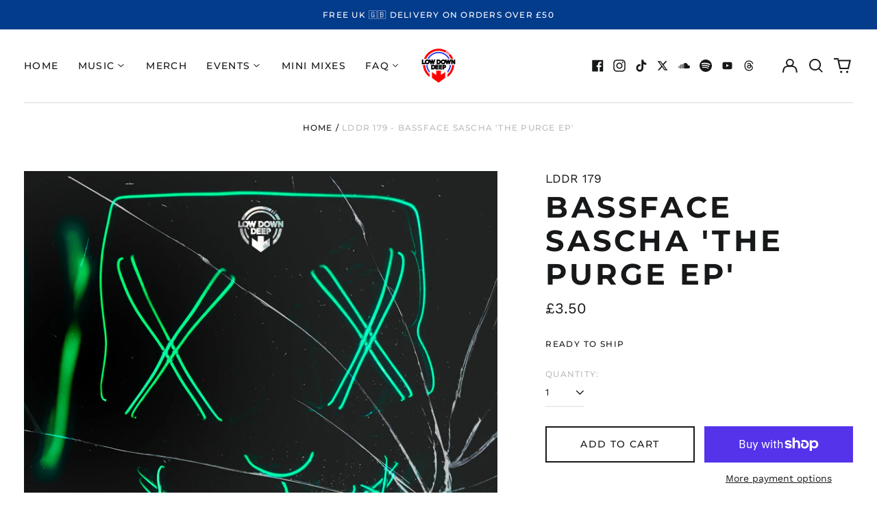

--- FILE ---
content_type: text/html; charset=utf-8
request_url: https://lowdowndeep.com/variants/39343170355305/?section_id=store-availability
body_size: -320
content:
<div id="shopify-section-store-availability" class="shopify-section"><script type="application/json" data-availability-json>{
    "variant": 39343170355305
    
  }
</script>
</div>